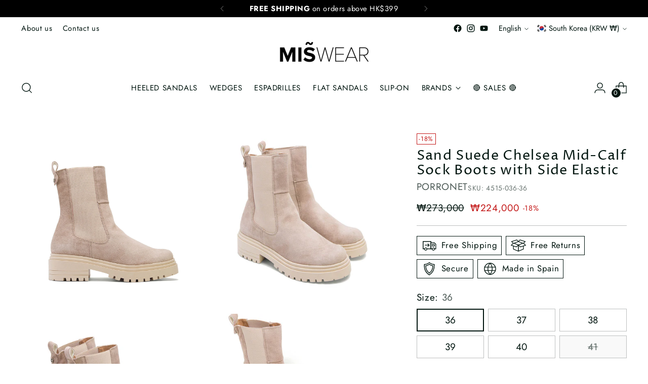

--- FILE ---
content_type: text/javascript; charset=utf-8
request_url: https://miswear.com/en-kr/products/sand-suede-chelsea-mid-calf-sock-boots-with-side-elastic.js
body_size: 737
content:
{"id":8034400469154,"title":"Sand Suede Chelsea Mid-Calf Sock Boots with Side Elastic","handle":"sand-suede-chelsea-mid-calf-sock-boots-with-side-elastic","description":"Made with high-quality materials and expert craftsmanship. The upper material-suede provides both style and durability, while the inner material-microfiber ensures maximum comfort and breathability with a height of 5 cm. Made in Spain.","published_at":"2023-09-19T17:06:19+08:00","created_at":"2023-09-05T17:16:49+08:00","vendor":"PORRONET","type":"Ankle Boots","tags":["Color_Beige","Model_4515","Season_I23"],"price":22400000,"price_min":22400000,"price_max":22400000,"available":true,"price_varies":false,"compare_at_price":27300000,"compare_at_price_min":27300000,"compare_at_price_max":27300000,"compare_at_price_varies":false,"variants":[{"id":43660318212258,"title":"36","option1":"36","option2":null,"option3":null,"sku":"4515-036-36","requires_shipping":true,"taxable":true,"featured_image":{"id":35829155758242,"product_id":8034400469154,"position":1,"created_at":"2023-09-05T17:16:49+08:00","updated_at":"2023-09-05T17:16:49+08:00","alt":null,"width":1500,"height":1500,"src":"https:\/\/cdn.shopify.com\/s\/files\/1\/0619\/2667\/0498\/products\/4515-036_001.jpg?v=1693905409","variant_ids":[43660318212258,43660318245026,43660318277794,43660318310562,43660318343330,43660318376098]},"available":true,"name":"Sand Suede Chelsea Mid-Calf Sock Boots with Side Elastic - 36","public_title":"36","options":["36"],"price":22400000,"weight":1280,"compare_at_price":27300000,"inventory_management":"shopify","barcode":"8434174691184","featured_media":{"alt":null,"id":28686036336802,"position":1,"preview_image":{"aspect_ratio":1.0,"height":1500,"width":1500,"src":"https:\/\/cdn.shopify.com\/s\/files\/1\/0619\/2667\/0498\/products\/4515-036_001.jpg?v=1693905409"}},"requires_selling_plan":false,"selling_plan_allocations":[]},{"id":43660318245026,"title":"37","option1":"37","option2":null,"option3":null,"sku":"4515-036-37","requires_shipping":true,"taxable":true,"featured_image":{"id":35829155758242,"product_id":8034400469154,"position":1,"created_at":"2023-09-05T17:16:49+08:00","updated_at":"2023-09-05T17:16:49+08:00","alt":null,"width":1500,"height":1500,"src":"https:\/\/cdn.shopify.com\/s\/files\/1\/0619\/2667\/0498\/products\/4515-036_001.jpg?v=1693905409","variant_ids":[43660318212258,43660318245026,43660318277794,43660318310562,43660318343330,43660318376098]},"available":true,"name":"Sand Suede Chelsea Mid-Calf Sock Boots with Side Elastic - 37","public_title":"37","options":["37"],"price":22400000,"weight":1280,"compare_at_price":27300000,"inventory_management":"shopify","barcode":"8434174691191","featured_media":{"alt":null,"id":28686036336802,"position":1,"preview_image":{"aspect_ratio":1.0,"height":1500,"width":1500,"src":"https:\/\/cdn.shopify.com\/s\/files\/1\/0619\/2667\/0498\/products\/4515-036_001.jpg?v=1693905409"}},"requires_selling_plan":false,"selling_plan_allocations":[]},{"id":43660318277794,"title":"38","option1":"38","option2":null,"option3":null,"sku":"4515-036-38","requires_shipping":true,"taxable":true,"featured_image":{"id":35829155758242,"product_id":8034400469154,"position":1,"created_at":"2023-09-05T17:16:49+08:00","updated_at":"2023-09-05T17:16:49+08:00","alt":null,"width":1500,"height":1500,"src":"https:\/\/cdn.shopify.com\/s\/files\/1\/0619\/2667\/0498\/products\/4515-036_001.jpg?v=1693905409","variant_ids":[43660318212258,43660318245026,43660318277794,43660318310562,43660318343330,43660318376098]},"available":true,"name":"Sand Suede Chelsea Mid-Calf Sock Boots with Side Elastic - 38","public_title":"38","options":["38"],"price":22400000,"weight":1280,"compare_at_price":27300000,"inventory_management":"shopify","barcode":"8434174691207","featured_media":{"alt":null,"id":28686036336802,"position":1,"preview_image":{"aspect_ratio":1.0,"height":1500,"width":1500,"src":"https:\/\/cdn.shopify.com\/s\/files\/1\/0619\/2667\/0498\/products\/4515-036_001.jpg?v=1693905409"}},"requires_selling_plan":false,"selling_plan_allocations":[]},{"id":43660318310562,"title":"39","option1":"39","option2":null,"option3":null,"sku":"4515-036-39","requires_shipping":true,"taxable":true,"featured_image":{"id":35829155758242,"product_id":8034400469154,"position":1,"created_at":"2023-09-05T17:16:49+08:00","updated_at":"2023-09-05T17:16:49+08:00","alt":null,"width":1500,"height":1500,"src":"https:\/\/cdn.shopify.com\/s\/files\/1\/0619\/2667\/0498\/products\/4515-036_001.jpg?v=1693905409","variant_ids":[43660318212258,43660318245026,43660318277794,43660318310562,43660318343330,43660318376098]},"available":true,"name":"Sand Suede Chelsea Mid-Calf Sock Boots with Side Elastic - 39","public_title":"39","options":["39"],"price":22400000,"weight":1280,"compare_at_price":27300000,"inventory_management":"shopify","barcode":"8434174691214","featured_media":{"alt":null,"id":28686036336802,"position":1,"preview_image":{"aspect_ratio":1.0,"height":1500,"width":1500,"src":"https:\/\/cdn.shopify.com\/s\/files\/1\/0619\/2667\/0498\/products\/4515-036_001.jpg?v=1693905409"}},"requires_selling_plan":false,"selling_plan_allocations":[]},{"id":43660318343330,"title":"40","option1":"40","option2":null,"option3":null,"sku":"4515-036-40","requires_shipping":true,"taxable":true,"featured_image":{"id":35829155758242,"product_id":8034400469154,"position":1,"created_at":"2023-09-05T17:16:49+08:00","updated_at":"2023-09-05T17:16:49+08:00","alt":null,"width":1500,"height":1500,"src":"https:\/\/cdn.shopify.com\/s\/files\/1\/0619\/2667\/0498\/products\/4515-036_001.jpg?v=1693905409","variant_ids":[43660318212258,43660318245026,43660318277794,43660318310562,43660318343330,43660318376098]},"available":true,"name":"Sand Suede Chelsea Mid-Calf Sock Boots with Side Elastic - 40","public_title":"40","options":["40"],"price":22400000,"weight":1280,"compare_at_price":27300000,"inventory_management":"shopify","barcode":"8434174691221","featured_media":{"alt":null,"id":28686036336802,"position":1,"preview_image":{"aspect_ratio":1.0,"height":1500,"width":1500,"src":"https:\/\/cdn.shopify.com\/s\/files\/1\/0619\/2667\/0498\/products\/4515-036_001.jpg?v=1693905409"}},"requires_selling_plan":false,"selling_plan_allocations":[]},{"id":43660318376098,"title":"41","option1":"41","option2":null,"option3":null,"sku":"4515-036-41","requires_shipping":true,"taxable":true,"featured_image":{"id":35829155758242,"product_id":8034400469154,"position":1,"created_at":"2023-09-05T17:16:49+08:00","updated_at":"2023-09-05T17:16:49+08:00","alt":null,"width":1500,"height":1500,"src":"https:\/\/cdn.shopify.com\/s\/files\/1\/0619\/2667\/0498\/products\/4515-036_001.jpg?v=1693905409","variant_ids":[43660318212258,43660318245026,43660318277794,43660318310562,43660318343330,43660318376098]},"available":false,"name":"Sand Suede Chelsea Mid-Calf Sock Boots with Side Elastic - 41","public_title":"41","options":["41"],"price":22400000,"weight":1280,"compare_at_price":27300000,"inventory_management":"shopify","barcode":"8434174691238","featured_media":{"alt":null,"id":28686036336802,"position":1,"preview_image":{"aspect_ratio":1.0,"height":1500,"width":1500,"src":"https:\/\/cdn.shopify.com\/s\/files\/1\/0619\/2667\/0498\/products\/4515-036_001.jpg?v=1693905409"}},"requires_selling_plan":false,"selling_plan_allocations":[]}],"images":["\/\/cdn.shopify.com\/s\/files\/1\/0619\/2667\/0498\/products\/4515-036_001.jpg?v=1693905409","\/\/cdn.shopify.com\/s\/files\/1\/0619\/2667\/0498\/products\/4515-036_002.jpg?v=1693905409","\/\/cdn.shopify.com\/s\/files\/1\/0619\/2667\/0498\/products\/4515-036_003.jpg?v=1693905409","\/\/cdn.shopify.com\/s\/files\/1\/0619\/2667\/0498\/products\/4515-036_004.jpg?v=1693905409","\/\/cdn.shopify.com\/s\/files\/1\/0619\/2667\/0498\/products\/4515-036_005.jpg?v=1693905409"],"featured_image":"\/\/cdn.shopify.com\/s\/files\/1\/0619\/2667\/0498\/products\/4515-036_001.jpg?v=1693905409","options":[{"name":"Size","position":1,"values":["36","37","38","39","40","41"]}],"url":"\/en-kr\/products\/sand-suede-chelsea-mid-calf-sock-boots-with-side-elastic","media":[{"alt":null,"id":28686036336802,"position":1,"preview_image":{"aspect_ratio":1.0,"height":1500,"width":1500,"src":"https:\/\/cdn.shopify.com\/s\/files\/1\/0619\/2667\/0498\/products\/4515-036_001.jpg?v=1693905409"},"aspect_ratio":1.0,"height":1500,"media_type":"image","src":"https:\/\/cdn.shopify.com\/s\/files\/1\/0619\/2667\/0498\/products\/4515-036_001.jpg?v=1693905409","width":1500},{"alt":null,"id":28686036369570,"position":2,"preview_image":{"aspect_ratio":1.0,"height":1500,"width":1500,"src":"https:\/\/cdn.shopify.com\/s\/files\/1\/0619\/2667\/0498\/products\/4515-036_002.jpg?v=1693905409"},"aspect_ratio":1.0,"height":1500,"media_type":"image","src":"https:\/\/cdn.shopify.com\/s\/files\/1\/0619\/2667\/0498\/products\/4515-036_002.jpg?v=1693905409","width":1500},{"alt":null,"id":28686036402338,"position":3,"preview_image":{"aspect_ratio":1.0,"height":1500,"width":1500,"src":"https:\/\/cdn.shopify.com\/s\/files\/1\/0619\/2667\/0498\/products\/4515-036_003.jpg?v=1693905409"},"aspect_ratio":1.0,"height":1500,"media_type":"image","src":"https:\/\/cdn.shopify.com\/s\/files\/1\/0619\/2667\/0498\/products\/4515-036_003.jpg?v=1693905409","width":1500},{"alt":null,"id":28686036435106,"position":4,"preview_image":{"aspect_ratio":1.0,"height":1500,"width":1500,"src":"https:\/\/cdn.shopify.com\/s\/files\/1\/0619\/2667\/0498\/products\/4515-036_004.jpg?v=1693905409"},"aspect_ratio":1.0,"height":1500,"media_type":"image","src":"https:\/\/cdn.shopify.com\/s\/files\/1\/0619\/2667\/0498\/products\/4515-036_004.jpg?v=1693905409","width":1500},{"alt":null,"id":28686036467874,"position":5,"preview_image":{"aspect_ratio":1.0,"height":1500,"width":1500,"src":"https:\/\/cdn.shopify.com\/s\/files\/1\/0619\/2667\/0498\/products\/4515-036_005.jpg?v=1693905409"},"aspect_ratio":1.0,"height":1500,"media_type":"image","src":"https:\/\/cdn.shopify.com\/s\/files\/1\/0619\/2667\/0498\/products\/4515-036_005.jpg?v=1693905409","width":1500}],"requires_selling_plan":false,"selling_plan_groups":[]}